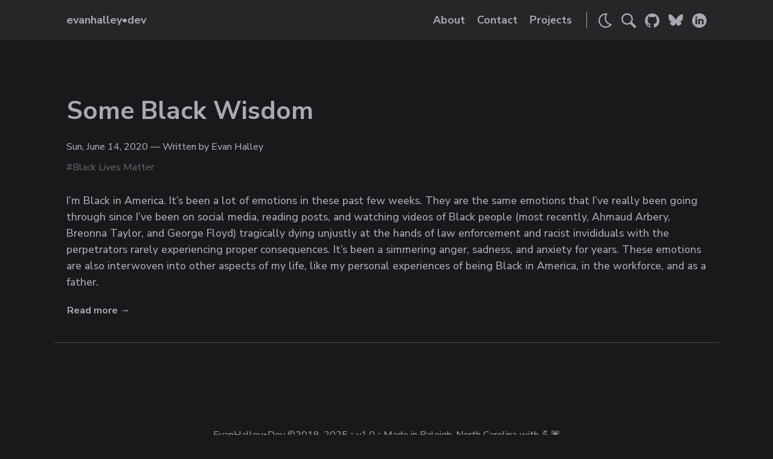

--- FILE ---
content_type: text/html; charset=utf-8
request_url: https://evanhalley.dev/tags/black-lives-matter/
body_size: 4280
content:
<!doctype html><html lang=en><head><title>Black Lives Matter :: EvanHalley•Dev — Coding is a habit</title>
<meta charset=utf-8><meta name=viewport content="width=device-width,initial-scale=1,maximum-scale=10"><meta name=description content><meta name=keywords content="evan,halley,evan halley,emuneee,developer,blog,javascript"><meta name=robots content="noodp"><link rel=canonical href=https://evanhalley.dev/tags/black-lives-matter/><link rel=stylesheet href=https://evanhalley.dev/assets/style.css><link rel=stylesheet href=https://evanhalley.dev/style.css><link rel=apple-touch-icon-precomposed sizes=144x144 href=https://evanhalley.dev/image/apple-icon-precomposed.png><link rel="shortcut icon" href=https://evanhalley.dev/images/favicon-32x32.png><link rel=icon type=image/png href=images/favicon-192x192.png sizes=192x192><link rel=icon type=image/png href=images/favicon-96x96.png sizes=96x96><link rel=icon type=image/png href=images/favicon-32x32.png sizes=32x32><link rel=icon type=image/png href=images/favicon-16x16.png sizes=16x16><meta name=twitter:card content="summary_large_image"><meta name=twitter:title content="Black Lives Matter :: EvanHalley•Dev — Coding is a habit"><meta name=twitter:description content><meta name=twitter:site content="https://evanhalley.dev/"><meta name=twitter:creator content><meta name=twitter:image content><meta property="og:locale" content="en"><meta property="og:type" content="website"><meta property="og:title" content="Black Lives Matter :: EvanHalley•Dev — Coding is a habit"><meta property="og:description" content><meta property="og:url" content="https://evanhalley.dev/tags/black-lives-matter/"><meta property="og:site_name" content="Black Lives Matter"><meta property="og:image" content><meta property="og:image:width" content="2048"><meta property="og:image:height" content="1024"><link href=/tags/black-lives-matter/index.xml rel=alternate type=application/rss+xml title=EvanHalley•Dev><link rel=me href=https://mastodon.social/@evanhalley><link href="https://fonts.googleapis.com/css?family=Nunito+Sans:400,500,700&display=swap" rel=stylesheet async></head><body class=dark-theme><div class=container><header class=header><span class=header__inner><a href=/ class=logo style=text-decoration:none><span class=logo__text>evanhalley•dev</span>
</a><span class=header__right><nav class=menu><ul class="menu__inner menu__inner--desktop"><li><a href=/about>About</a></li><li><a href=/contact>Contact</a></li><li><a href=/projects>Projects</a></li></ul><ul class="menu__inner menu__inner--mobile"><li><a href=/about>About</a></li><li><a href=/contact>Contact</a></li><li><a href=/projects>Projects</a></li></ul></nav><span class=menu-trigger><svg xmlns="http://www.w3.org/2000/svg" viewBox="0 0 24 24"><path d="M0 0h24v24H0z" fill="none"/><path d="M3 18h18v-2H3v2zm0-5h18v-2H3v2zm0-7v2h18V6H3z"/></svg>
</span><span class=theme-toggle><svg class="theme-toggler" width="24" height="24" viewBox="0 0 24 24" fill="none" xmlns="http://www.w3.org/2000/svg"><path d="M22.789062 18.242188C22.644531 17.886719 22.320312 17.640625 21.941406 17.589844c-3.480468-.460937999999999-6.476562-2.761719-7.820312-6C12.78125 8.351562 13.273438 4.605469 15.410156 1.816406 15.640625 1.511719 15.695312 1.109375 15.546875.753906 15.402344.402344 15.078125.15625 14.699219.105469 14.179688.0351562 13.644531.0 13.121094.0c-1.574219.0-3.117188.308594-4.582032.914062C5.578125 2.140625 3.273438 4.445312 2.046875 7.40625c-1.226563 2.960938-1.226563 6.222656.0 9.183594C3.914062 21.089844 8.265625 24 13.136719 24 14.710938 24 16.257812 23.691406 17.722656 23.082031 19.667969 22.277344 21.375 20.96875 22.652344 19.300781 22.882812 18.996094 22.9375 18.59375 22.789062 18.242188zM16.90625 21.109375c-1.207031.496093999999999-2.476562.75-3.769531.75-4.003907.0-7.582031-2.390625-9.113281-6.085937-1.007813-2.433594-1.007813-5.113282.0-7.546876C5.03125 5.792969 6.925781 3.898438 9.359375 2.890625c1.058594-.4375 2.167969-.6875 3.296875-.742187C10.980469 5.289062 10.761719 9.070312 12.144531 12.40625c1.382813 3.339844 4.207031 5.855469 7.613281 6.890625C18.921875 20.058594 17.957031 20.671875 16.90625 21.109375zm0 0"/></svg>
</span>&nbsp;
&nbsp;
<a href=javascript:void(0); onclick=openSearch() aria-label=Search><span class=theme-toggle><svg class="theme-toggler" width="24" height="24" viewBox="0 0 30 30" fill="none" xmlns="http://www.w3.org/2000/svg"><g><path d="M20.194 3.46c-4.613-4.613-12.121-4.613-16.734.0-4.612 4.614-4.612 12.121.0 16.735 4.108 4.107 10.506 4.547 15.116 1.34.097.459.319.897.676 1.254l6.718 6.718c.979.977 2.561.977 3.535.0.978-.978.978-2.56.0-3.535l-6.718-6.72c-.355-.354-.794-.577-1.253-.674C24.743 13.967 24.303 7.57 20.194 3.46zM18.073 18.074c-3.444 3.444-9.049 3.444-12.492.0-3.442-3.444-3.442-9.048.0-12.492 3.443-3.443 9.048-3.443 12.492.0 3.444 3.444 3.444 9.048.0 12.492z"/></svg>
</span></a>&nbsp;
&nbsp;
<a href=https://github.com/evanhalley target=_blank aria-label="Link to Evan's GitHub"><span class=theme-toggle><svg class="theme-toggler" fill="none" width="24" height="24" viewBox="0 0 24 24" xmlns="http://www.w3.org/2000/svg"><g><path d="M22.367188 6.265625c-1.070313-1.839844-2.527344-3.292969-4.363282-4.363281C16.167969.828125 14.164062.292969 11.988281.292969c-2.175781.0-4.179687.535156-6.019531 1.609375C4.132812 2.972656 2.679688 4.425781 1.609375 6.265625.535156 8.101562.0 10.105469.0 12.28125c0 2.609375.761719 4.960938 2.285156 7.046875 1.527344 2.085937 3.496094 3.53125 5.910156 4.332031.28125.0507819999999981.488282.015625.625-.109375C8.953125 23.425781 9.023438 23.269531 9.023438 23.082031 9.023438 23.050781 9.019531 22.769531 9.015625 22.238281 9.007812 21.707031 9.003906 21.246094 9.003906 20.851562l-.355468.0625C8.417969 20.953125 8.128906 20.972656 7.78125 20.96875 7.433594 20.960938 7.070312 20.925781 6.695312 20.859375 6.320312 20.789062 5.972656 20.632812 5.648438 20.390625 5.328125 20.144531 5.097656 19.824219 4.964844 19.429688L4.808594 19.070312C4.703125 18.832031 4.539062 18.566406 4.316406 18.273438 4.09375 17.984375 3.867188 17.785156 3.636719 17.683594L3.527344 17.601562C3.453125 17.550781 3.386719 17.488281 3.324219 17.414062 3.261719 17.34375 3.214844 17.269531 3.183594 17.199219 3.152344 17.125 3.179688 17.066406 3.261719 17.019531 3.34375 16.96875 3.496094 16.949219 3.714844 16.949219l.3125.046875C4.234375 17.035156 4.492188 17.160156 4.800781 17.367188 5.105469 17.578125 5.359375 17.847656 5.554688 18.179688 5.796875 18.605469 6.085938 18.933594 6.421875 19.15625 6.761719 19.378906 7.101562 19.492188 7.445312 19.492188S8.085938 19.464844 8.335938 19.414062C8.585938 19.363281 8.820312 19.285156 9.035156 19.179688 9.128906 18.480469 9.386719 17.945312 9.800781 17.570312c-.59375-.0625-1.125-.15625-1.597656-.28125C7.730469 17.164062 7.238281 16.964844 6.734375 16.683594S5.8125 16.050781 5.476562 15.636719C5.144531 15.21875 4.871094 14.671875 4.660156 13.996094 4.445312 13.320312 4.339844 12.539062 4.339844 11.65625c0-1.257812.410156-2.332031 1.230468-3.214844C5.1875 7.492188 5.222656 6.433594 5.679688 5.257812c.304687-.09375.75-.0234370000000004 1.34375.210938s1.027343.433594 1.304687.597656C8.601562 6.234375 8.824219 6.375 8.992188 6.488281c.964843-.269531 1.964843-.40625 2.996093-.40625 1.027344.0 2.027344.136719 2.996094.40625l.59375-.375c.40625-.25.882812999999999-.476562 1.433594-.683593C17.566406 5.21875 17.988281 5.164062 18.277344 5.257812c.46875 1.175782.511718000000002 2.234376.125 3.183594C19.226562 9.324219 19.636719 10.398438 19.636719 11.65625c0 .882812-.109375 1.667969-.320312999999999 2.347656C19.101562 14.6875 18.828125 15.234375 18.488281 15.644531 18.152344 16.054688 17.730469 16.402344 17.222656 16.683594 16.71875 16.960938 16.230469 17.164062 15.757812 17.289062c-.472655999999999.125-1.007812.21875-1.601562.28125.542968999999999.46875.8125 1.207032.8125 2.21875v3.292969c0 .1875.0664060000000006.34375.195311999999999.46875C15.292969 23.675781 15.5 23.710938 15.78125 23.660156 18.195312 22.859375 20.164062 21.414062 21.6875 19.328125s2.289062-4.4375 2.289062-7.046875c0-2.175781-.539062000000001-4.179688-1.609374-6.015625zm0 0"/></g></svg>
</span></a>&nbsp;
&nbsp;
<a href=https://bsky.app/profile/evanhalley.dev target=_blank aria-label="Link to Evan's Bluesky"><span class=theme-toggle><svg class="theme-toggler" fill="none" width="24" height="24" viewBox="0 0 24 24" xmlns="http://www.w3.org/2000/svg"><g><path d="M5.203125 2.914062C7.953125 4.765625 10.914062 8.515625 12 10.53125v5.316406C12 15.734375 11.953125 15.863281 11.847656 16.136719 11.277344 17.628906 9.066406 23.453125 4 18.796875c-2.667969-2.449219-1.433594-4.902344 3.421875-5.640625C4.644531 13.578125 1.523438 12.878906.667969 10.136719.421875 9.347656.0 4.492188.0 3.835938.0.546875 3.21875 1.582031 5.203125 2.914062zm13.59375.0C16.046875 4.765625 13.085938 8.515625 12 10.53125v5.316406C12 15.734375 12.046875 15.863281 12.152344 16.136719 12.722656 17.628906 14.933594 23.453125 20 18.796875c2.667969-2.449219 1.433594-4.902344-3.421875-5.640625C19.355469 13.578125 22.476562 12.878906 23.332031 10.136719 23.578125 9.347656 24 4.492188 24 3.835938c0-3.289063-3.214844-2.253907-5.203125-.921876zm0 0"/></g></svg>
</span></a>&nbsp;
&nbsp;
<a href=https://www.linkedin.com/in/evanhalley/ target=_blank aria-label="Link to Evan's LinkedIn"><span class=theme-toggle><svg class="theme-toggler" fill="none" width="24" height="24" viewBox="0 0 24 24" xmlns="http://www.w3.org/2000/svg"><g><path d="M12 0C5.375.0.0 5.375.0 12S5.375 24 12 24s12-5.375 12-12S18.625.0 12 0zM8.511719 18.140625H5.589844V9.347656H8.511719zM7.050781 8.148438H7.03125C6.050781 8.148438 5.417969 7.472656 5.417969 6.628906c0-.863281.652343-1.519531 1.652343-1.519531.999999999999999.0 1.617188.65625 1.636719 1.519531.0.84375-.636719000000001 1.519532-1.65625 1.519532zm12 9.992187H16.128906V13.4375c0-1.183594-.421875-1.988281-1.480468-1.988281-.808594000000001.0-1.289063.542969000000001-1.5 1.066406C13.070312 12.707031 13.050781 12.96875 13.050781 13.230469v4.910156H10.128906s.0390629999999987-7.96875.0-8.792969h2.921875V10.59375c.390625-.601562 1.085938-1.453125 2.636719-1.453125 1.921875.0 3.363281 1.257813 3.363281 3.957031zm0 0"/></g></svg></span></a></span></span></header><div class=content><div class=posts><div class="post on-list"><h1 class=post-title><a href=https://evanhalley.dev/post/black/>Some Black Wisdom</a></h1><div class=post-meta><span class=post-date>Sun, June 14, 2020
</span><span class=post-author>— Written by Evan Halley</span></div><span class=post-tags>#<a href=https://evanhalley.dev/tags/black-lives-matter/>Black Lives Matter</a>&nbsp;</span><div class=post-content>I&rsquo;m Black in America. It&rsquo;s been a lot of emotions in these past few weeks. They are the same emotions that I&rsquo;ve really been going through since I&rsquo;ve been on social media, reading posts, and watching videos of Black people (most recently, Ahmaud Arbery, Breonna Taylor, and George Floyd) tragically dying unjustly at the hands of law enforcement and racist invididuals with the perpetrators rarely experiencing proper consequences. It&rsquo;s been a simmering anger, sadness, and anxiety for years. These emotions are also interwoven into other aspects of my life, like my personal experiences of being Black in America, in the workforce, and as a father.</div><div><a class="read-more button" href=/post/black/>Read more →</a></div></div><div class=pagination><div class=pagination__buttons></div></div></div></div><footer class=footer><div class=footer__inner><div class="copyright copyright--user">EvanHalley•Dev ©2019-2025 :: v1.0 :: Made in Raleigh, North Carolina with 💪🏿</div></div></footer><script src=https://evanhalley.dev/assets/main.js></script><script src=https://evanhalley.dev/assets/prism.js></script></div><div id=myOverlay class=overlay><span class=closebtn onclick=closeSearch() title="Close Overlay">x</span><div class=overlay-content><form action=javascript:navigateToFirstResult() autocomplete=off><input id=searchQuery type=text placeholder=Search.. name=search onkeyup=onKeyPressed(this.value) autofocus></form><div id=results class=search-results></div></div></div><script src=/js/lunr.js></script><script>const MAX_RESULTS=5,RESULT_HTML=`
    <div class="search-result">
        <a id="resultHref" class="search-href"><div id="resultTitle" class="search-title"></div></a>
        <div id="resultDescription" class="search-description"></div>
        <div class="search-separator"></div>
    </div>
    `;var httpRequest,searchIndex,metadata,firstResultHref,resultsElement=document.querySelector("#results");function retrieveSearchIndex(){if(httpRequest=new XMLHttpRequest,!httpRequest)return console.error("Cannot send http request for the search index"),!1;httpRequest.onreadystatechange=onSearchIndexLoaded,httpRequest.open("GET","/js/lunr/index.json"),httpRequest.send()}function onSearchIndexLoaded(){if(httpRequest.readyState===XMLHttpRequest.DONE&&httpRequest.status===200){var e=JSON.parse(httpRequest.responseText);searchIndex=lunr.Index.load(e.lunr),metadata=e.metadata,document.getElementById("myOverlay").style.display="block",document.getElementById("searchQuery").focus()}}function openSearch(){retrieveSearchIndex()}function navigateToFirstResult(){firstResultHref&&(window.location.href=firstResultHref)}function closeSearch(){clearResults(),document.getElementById("myOverlay").style.display="none",document.querySelector("#searchQuery").value=""}function onKeyPressed(e){if(console.log(e),searchIndex){var t=searchIndex.search(e);t&&t.length>0?populateResults(t):clearResults()}}function populateResults(e){clearResults();for(var n,s,o,t=0;t<e.length&&t<MAX_RESULTS;t++)n=e[t],s=metadata[n.ref].title,o=metadata[n.ref].description,resultsElement.appendChild(buildSearchResultItem(t,s,o,n.ref))}function buildSearchResultItem(e,t,n,s){const o=document.createElement("div");return o.setAttribute("id",`result${e}`),o.innerHTML=RESULT_HTML,o.querySelector("#resultTitle").innerText=t,o.querySelector("#resultDescription").innerText=n,o.querySelector("#resultHref").setAttribute("href",s),e==0&&(firstResultHref=s,o.classList.add("search-result-0")),o}function clearResults(){firstResultHref=null,resultsElement.innerHTML=""}</script></body></html>

--- FILE ---
content_type: text/css; charset=utf-8
request_url: https://evanhalley.dev/style.css
body_size: 197
content:
.post {
    max-width: 1100px;
}

.header__inner {
    width: 1060px;
}

.footer__inner {
    width: 1060px;
}

img.rounded_image {
    border-radius: 6px;
    -webkit-border-radius: 6px;
    -moz-border-radius: 6px;
    box-shadow: 8px 8px 15px rgba(0, 0, 0, 0.5);
    transition: transform 0.2s;
}

img.rounded_image:hover {
  transform: translateY(-5px);
}

.theme-toggler:hover {
  transform: translateY(-5px);
}


img.centered {
    display: block;
    margin-left: auto;
    margin-right: auto;
    float: none!important;
}

body {
    font-family: 'Nunito Sans', sans-serif;
    font-size: 110%;
    font-weight: 500;
}

.post-title {
    font-weight: 700
}

h2 {
    font-weight: 700
}

.footnote {
  font-style: italic;
  font-size: small;
}

/* The overlay effect with black background */
.overlay {
    height: 100%;
    width: 100%;
    display: none;
    position: fixed;
    z-index: 1;
    top: 0;
    left: 0;
    background-color: rgb(0,0,0);
    background-color: rgba(0,0,0, 0.9); /* Black with a little bit see-through */
}

.search-results {
    margin: auto;
    width: 80%;
    max-height: 400px;
    text-align: left;
    background-color: white;
    color: black;
    overflow-y:auto;
    padding-left: 15px;
    padding-right: 15px;
}

.search-result-0 {
    padding-top: 15px;
}

.search-title {
    width: 95%;
    white-space: nowrap;
    overflow: hidden;
    text-overflow: ellipsis;
    font-weight: bold;
}

.search-description {
    width: 95%;
    white-space: nowrap;
    overflow: hidden;
    text-overflow: ellipsis;
    font-size:medium;
}

.search-separator {
    width: 100%;
    border-top: 1px solid #bbb;
    margin-top: 12px;
    padding-bottom: 12px;
}

.search-href {
    text-decoration: none;
}

.search-href:hover {
    text-decoration: underline;
}

/* The content */
.overlay-content {
    position: relative;
    top: 46%;
    width: 80%;
    text-align: center;
    margin-top: 30px;
    margin: auto;
}

/* Close button */
.overlay .closebtn {
    position: absolute;
    top: 20px;
    right: 45px;
    font-size: 60px;
    cursor: pointer;
    color: white;
}

.overlay .closebtn:hover {
    color: #ccc;
}

/* Style the search field */
.overlay input[type=text] {
    padding: 15px;
    font-size: 17px;
    border: none;
    width: 80%;
    background: white;
}

.overlay input[type=text]:hover {
    background: #f1f1f1;
}